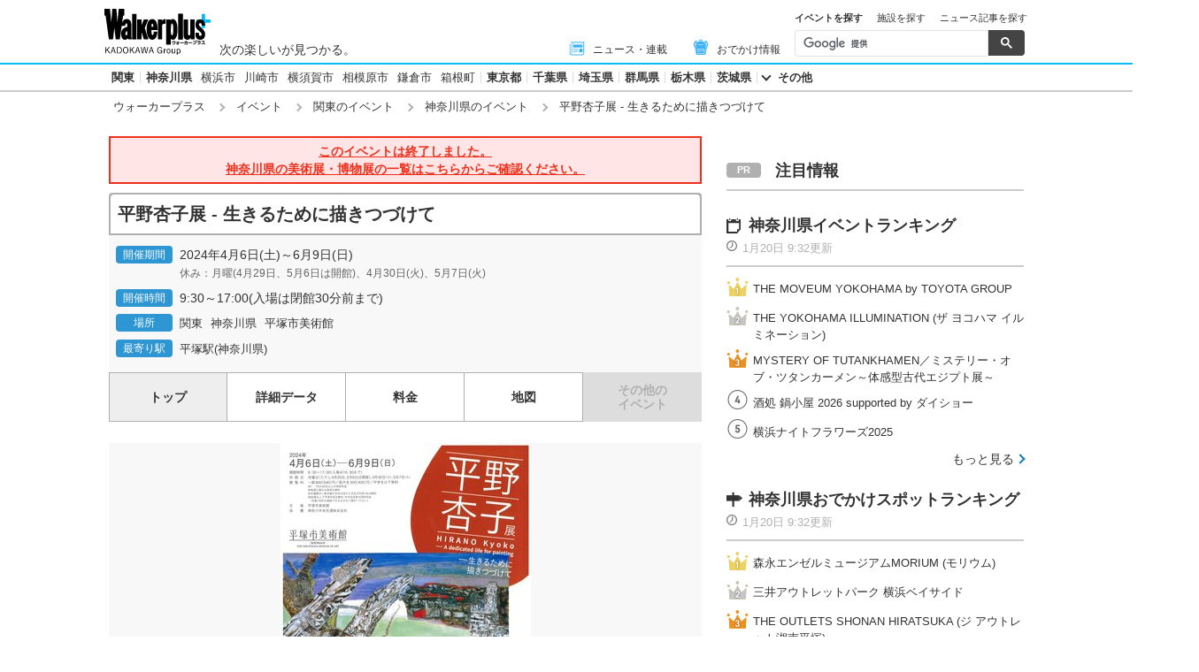

--- FILE ---
content_type: text/html; charset=utf-8
request_url: https://www.google.com/recaptcha/api2/aframe
body_size: 111
content:
<!DOCTYPE HTML><html><head><meta http-equiv="content-type" content="text/html; charset=UTF-8"></head><body><script nonce="DnzF_s1w-piNuTSMSe0Ugg">/** Anti-fraud and anti-abuse applications only. See google.com/recaptcha */ try{var clients={'sodar':'https://pagead2.googlesyndication.com/pagead/sodar?'};window.addEventListener("message",function(a){try{if(a.source===window.parent){var b=JSON.parse(a.data);var c=clients[b['id']];if(c){var d=document.createElement('img');d.src=c+b['params']+'&rc='+(localStorage.getItem("rc::a")?sessionStorage.getItem("rc::b"):"");window.document.body.appendChild(d);sessionStorage.setItem("rc::e",parseInt(sessionStorage.getItem("rc::e")||0)+1);localStorage.setItem("rc::h",'1768884786785');}}}catch(b){}});window.parent.postMessage("_grecaptcha_ready", "*");}catch(b){}</script></body></html>

--- FILE ---
content_type: image/svg+xml
request_url: https://www.walkerplus.com/asset/images/common/ico_picture.svg
body_size: 401
content:
<svg xmlns="http://www.w3.org/2000/svg" viewBox="0 0 17 13"><title>ico_picture</title><g id="レイヤー_2" data-name="レイヤー 2"><g id="レイヤー_1-2" data-name="レイヤー 1"><path d="M16.65,2h-3.3A.35.35,0,0,1,13,1.65V.35A.35.35,0,0,0,12.65,0H4.35A.35.35,0,0,0,4,.35v1.3A.35.35,0,0,1,3.65,2H.35A.35.35,0,0,0,0,2.35v10.3A.35.35,0,0,0,.35,13h16.3a.35.35,0,0,0,.35-.35V2.35A.35.35,0,0,0,16.65,2ZM8.5,11.5A4.5,4.5,0,1,1,13,7,4.49,4.49,0,0,1,8.5,11.5Z"/><rect x="2" y="1" width="1" height="1"/><circle cx="8.5" cy="7" r="3"/></g></g></svg>

--- FILE ---
content_type: application/javascript; charset=utf-8
request_url: https://fundingchoicesmessages.google.com/f/AGSKWxWpl7yRGcHTYsv1MWiPMuGbLCysztXo0eN4BIeGBa1ceGnFaHZpgBSZdVTUbxCGGK1gDzoyoqRkd2kVOgJH4_FMIlhoj_Ret0nbtKQMSMXkOTgbE9HTx4_ZSIK5YKO9VyGY_e3_9u8Zq_uMcPL_SnM6sG9gKdqYLwh6ujvyjRzClLNdjsKjvGOBkRox/_/ad/top1./google-ad?/xxxmatch_/ads_footer.?adv/id=
body_size: -1290
content:
window['bb166375-ac04-4259-8bc0-666880501af3'] = true;

--- FILE ---
content_type: application/javascript; charset=utf-8
request_url: https://fundingchoicesmessages.google.com/f/AGSKWxX5JtyUT7jWJLex8ZgkOuMOaEd8UGKveexcpPcs-xkaBn36AzBAQc6VilN6R8BMlGRol0GfcjMjdMjk0pz_-w4DeMIfFsitDWOT_KPFltp6kJwGp0hoP8s5x4vPFpbbnAy-eEnI1w==?fccs=W251bGwsbnVsbCxudWxsLG51bGwsbnVsbCxudWxsLFsxNzY4ODg0Nzg3LDk5MzAwMDAwMF0sbnVsbCxudWxsLG51bGwsW251bGwsWzcsMTksNiwxNV0sbnVsbCxudWxsLG51bGwsbnVsbCxudWxsLG51bGwsbnVsbCxudWxsLG51bGwsMV0sImh0dHBzOi8vd3d3LndhbGtlcnBsdXMuY29tL2V2ZW50L2FyMDMxNGU0OTk4MjAvIixudWxsLFtbOCwiTTlsa3pVYVpEc2ciXSxbOSwiZW4tVVMiXSxbMTYsIlsxLDEsMV0iXSxbMTksIjIiXSxbMTcsIlswXSJdLFsyNCwiIl0sWzI5LCJmYWxzZSJdLFsyOCwiW251bGwsW251bGwsMSxbMTc2ODg4NDc4Nyw4NDE1NDcwMDBdLDBdXSJdXV0
body_size: 168
content:
if (typeof __googlefc.fcKernelManager.run === 'function') {"use strict";this.default_ContributorServingResponseClientJs=this.default_ContributorServingResponseClientJs||{};(function(_){var window=this;
try{
var np=function(a){this.A=_.t(a)};_.u(np,_.J);var op=function(a){this.A=_.t(a)};_.u(op,_.J);op.prototype.getWhitelistStatus=function(){return _.F(this,2)};var pp=function(a){this.A=_.t(a)};_.u(pp,_.J);var qp=_.Zc(pp),rp=function(a,b,c){this.B=a;this.j=_.A(b,np,1);this.l=_.A(b,_.Nk,3);this.F=_.A(b,op,4);a=this.B.location.hostname;this.D=_.Dg(this.j,2)&&_.O(this.j,2)!==""?_.O(this.j,2):a;a=new _.Og(_.Ok(this.l));this.C=new _.bh(_.q.document,this.D,a);this.console=null;this.o=new _.jp(this.B,c,a)};
rp.prototype.run=function(){if(_.O(this.j,3)){var a=this.C,b=_.O(this.j,3),c=_.dh(a),d=new _.Ug;b=_.fg(d,1,b);c=_.C(c,1,b);_.hh(a,c)}else _.eh(this.C,"FCNEC");_.lp(this.o,_.A(this.l,_.Ae,1),this.l.getDefaultConsentRevocationText(),this.l.getDefaultConsentRevocationCloseText(),this.l.getDefaultConsentRevocationAttestationText(),this.D);_.mp(this.o,_.F(this.F,1),this.F.getWhitelistStatus());var e;a=(e=this.B.googlefc)==null?void 0:e.__executeManualDeployment;a!==void 0&&typeof a==="function"&&_.Qo(this.o.G,
"manualDeploymentApi")};var sp=function(){};sp.prototype.run=function(a,b,c){var d;return _.v(function(e){d=qp(b);(new rp(a,d,c)).run();return e.return({})})};_.Rk(7,new sp);
}catch(e){_._DumpException(e)}
}).call(this,this.default_ContributorServingResponseClientJs);
// Google Inc.

//# sourceURL=/_/mss/boq-content-ads-contributor/_/js/k=boq-content-ads-contributor.ContributorServingResponseClientJs.en_US.M9lkzUaZDsg.es5.O/d=1/exm=ad_blocking_detection_executable,frequency_controls_updater_executable,kernel_loader,loader_js_executable,monetization_cookie_state_migration_initialization_executable/ed=1/rs=AJlcJMzanTQvnnVdXXtZinnKRQ21NfsPog/m=cookie_refresh_executable
__googlefc.fcKernelManager.run('\x5b\x5b\x5b7,\x22\x5b\x5bnull,\\\x22walkerplus.com\\\x22,\\\x22AKsRol_nnzFfF_j1OTKyy1CVvfIeDkwZFTmO0uIAj56LxeKS9RSqdZaONi9nfLnCIAK6R3l6uP27hUgUumROBv_a3eeIoKxfqvgPEiD2OmiuYn98AwDD8xz2qz_BWCzZtCQXIkiziQKiMdD1lmoAyqZCRTQWEmaSeQ\\\\u003d\\\\u003d\\\x22\x5d,null,\x5b\x5bnull,null,null,\\\x22https:\/\/fundingchoicesmessages.google.com\/f\/AGSKWxU-H4EpM9cvjifrH58oX8W_bmADJNCt2lwDSgyPEeGKS0FAqhKStnUEdkSFZIIV8YEu0K9Fa6le6jziLNb07m89qxwKRKxB_j4wsuM0n1b-0B7GpCOuULK7HvtZhzkXhg2lotG9XQ\\\\u003d\\\\u003d\\\x22\x5d,null,null,\x5bnull,null,null,\\\x22https:\/\/fundingchoicesmessages.google.com\/el\/AGSKWxXdLQjNYhUVBqOyr16sKXZ33sCkg99NpbOidXYHrxp35-kaMy6BUC79T2taLwww0Bue8VSe1qtjdGZHenBftIHICiR0DwK1EcoDcWr6U-wOQUVWLmXTZQkNj2iNUy1h_Qv6JQBphg\\\\u003d\\\\u003d\\\x22\x5d,null,\x5bnull,\x5b7,19,6,15\x5d,null,null,null,null,null,null,null,null,null,1\x5d\x5d,\x5b3,1\x5d\x5d\x22\x5d\x5d,\x5bnull,null,null,\x22https:\/\/fundingchoicesmessages.google.com\/f\/AGSKWxU0STRq282ebk77w5q7j8pEXMXaA1xueRfwQgd26jVdNBQomxY8ttVFFCftIkgx4GDWsAF0A_WCU7lSrYT-uzj3EJvjXXT6b4jOsxfHdINs7J9UZ3GiSXVd3HdvhcUwpFAiGrO1nQ\\u003d\\u003d\x22\x5d\x5d');}